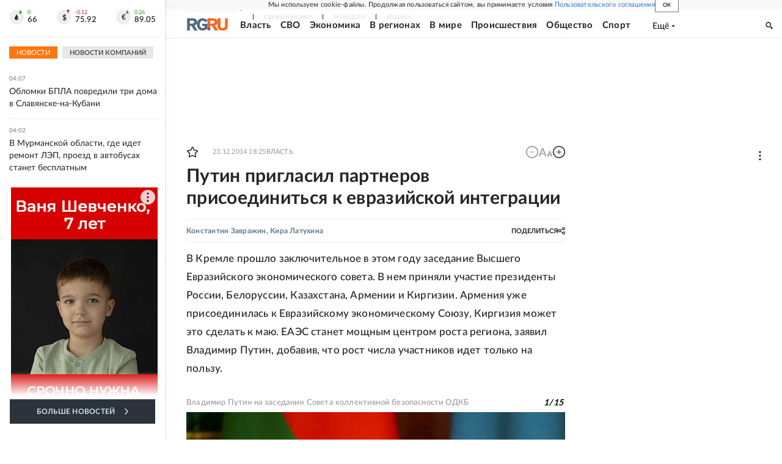

--- FILE ---
content_type: text/html
request_url: https://tns-counter.ru/nc01a**R%3Eundefined*rg_ru/ru/UTF-8/tmsec=mx3_rg_ru/479492766***
body_size: 16
content:
4B8271146976C01FG1769390111:4B8271146976C01FG1769390111